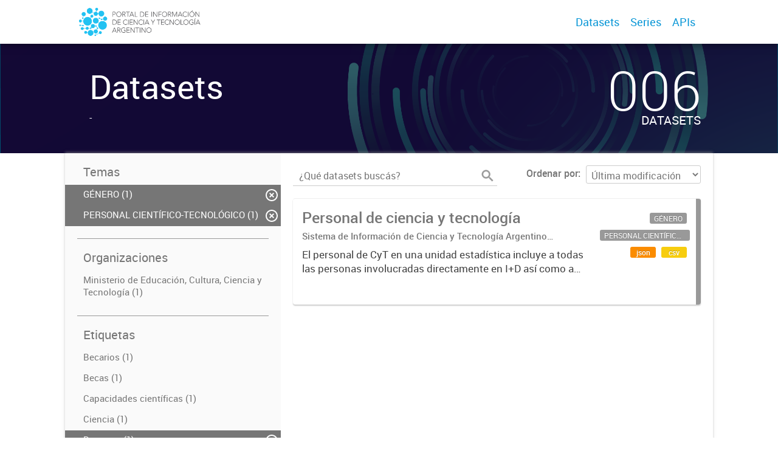

--- FILE ---
content_type: text/html; charset=utf-8
request_url: https://datasets.datos.mincyt.gob.ar/dataset?groups=personal-cientifico-tecnologico&tags=Innovaci%C3%B3n&tags=Personal+cient%C3%ADfico-tecnol%C3%B3gico&groups=genero&tags=G%C3%A9nero&_tags_limit=0&tags=Doctores
body_size: 5228
content:
<!DOCTYPE html>
<!--[if IE 7]> <html lang="es" class="ie ie7"> <![endif]-->
<!--[if IE 8]> <html lang="es" class="ie ie8"> <![endif]-->
<!--[if IE 9]> <html lang="es" class="ie9"> <![endif]-->
<!--[if gt IE 8]><!--> <html lang="es"> <!--<![endif]-->
  <head>
    <!--[if lte ie 8]><script type="text/javascript" src="/fanstatic/vendor/:version:2019-03-15T12:37:14/html5.min.js"></script><![endif]-->
<link rel="stylesheet" type="text/css" href="/fanstatic/vendor/:version:2019-03-15T12:37:14/select2/select2.css" />
<link rel="stylesheet" type="text/css" href="/fanstatic/css/:version:2019-03-15T12:37:14/main.min.css" />
<link rel="stylesheet" type="text/css" href="/fanstatic/vendor/:version:2019-03-15T12:37:14/font-awesome/css/font-awesome.min.css" />
<link rel="stylesheet" type="text/css" href="/fanstatic/gobar_css/:version:2019-06-06T11:00:55/gobar_style.css" />

    <meta charset="utf-8" />
      <meta name="generator" content="ckan 2.7.5" />
      <meta name="viewport" content="width=device-width, initial-scale=1.0">
    
    <meta property="og:url" content="https://datasets.datos.mincyt.gob.ar/">
    <meta property="og:type" content="article">
    <meta property="og:title" content="">
    <meta property="og:site_name" content="">
    <meta property="og:description" content="">
    <meta property="og:image" content="https://datasets.datos.mincyt.gob.ar">
    <meta property="og:image:type" content="image/png">
    <meta property="og:image:width" content="2400">
    <meta property="og:image:height" content="1260">
    <meta property="og:locale" content="es_AR">

    <meta name="twitter:card" content="summary">
    <meta name="twitter:site:id" content="@"/>
    <meta name="twitter:image:src" content="https://datasets.datos.mincyt.gob.ar/user_images/01_logotipo.png">
    <meta name="twitter:title" content="">
    <meta name="twitter:description" content="">
    <title>
    Datos de la Ciencia y la Tecnología Argentina - Datos</title>

    
    
   <link rel="shortcut icon" href="/favicon.ico"/>
    
        <script type="text/javascript">
  (function(i,s,o,g,r,a,m){i['GoogleAnalyticsObject']=r;i[r]=i[r]||function(){
  (i[r].q=i[r].q||[]).push(arguments)},i[r].l=1*new Date();a=s.createElement(o),
  m=s.getElementsByTagName(o)[0];a.async=1;a.src=g;m.parentNode.insertBefore(a,m)
  })(window,document,'script','//www.google-analytics.com/analytics.js','ga');

  ga('create', 'UA-101681828-1', 'auto', {});
     
  ga('set', 'anonymizeIp', true);
  ga('send', 'pageview');
</script>
    
   <link rel="alternate" type="text/n3" href="https://datasets.datos.mincyt.gob.ar/catalog.n3"/>
   <link rel="alternate" type="text/ttl" href="https://datasets.datos.mincyt.gob.ar/catalog.ttl"/>
   <link rel="alternate" type="application/rdf+xml" href="https://datasets.datos.mincyt.gob.ar/catalog.xml"/>
   <link rel="alternate" type="application/ld+json" href="https://datasets.datos.mincyt.gob.ar/catalog.jsonld"/>

      
    

    
      
      
    
    
  </head>

  
  <body data-site-root="https://datasets.datos.mincyt.gob.ar/" data-locale-root="https://datasets.datos.mincyt.gob.ar/" >

    
    <style type="text/css">
        
    </style>

    <div class="footer-down">
            
<div id="header" class="container-fluid">
    <div class="restricted-max-width">
        <div id="header-spacing" class="col-xs-12 col-sm-10 col-sm-offset-1">

            

            <div class="col-xs-12 col-sm-5 no-padding logo-header">
                <div class="logo-and-xs-icon">
                    <i class="icon-reorder fa fa-bars" aria-hidden="true"></i>
                    <a href="/">
                        
                        <img src="/user_images/01_logotipo.png" class="logo-ministerio">
                    </a>
                    
                </div>
                <div class="xs-navbar hidden">
                    <div class="navbar-link">
                        <a href="/dataset">
                            DATASETS
                        </a>
                    </div>
                    <hr>
                    
                        <div class="navbar-link">
                            <a href="/series/api">
                                SERIES
                            </a>
                        </div>
                    
                    

                    
                        <div class="navbar-link">
                            <a href="/apis">
                                APIs
                            </a>
                        </div>
                    

                    

                        
                            <a class="header-link" href="/about">ACERCA</a>
                        

                        <hr><div class="navbar-link dropdown-navbar-link">
                        <span class="username"></span> <svg class="user-logo" xmlns="http://www.w3.org/2000/svg" viewBox="0 0 128.46 128.46"><path d="M128.46,64.23A63.15,63.15,0,0,0,119.84,32,64.21,64.21,0,0,0,96.48,8.62,63.12,63.12,0,0,0,64.23,0,63.12,63.12,0,0,0,32,8.62,64.2,64.2,0,0,0,8.62,32,63.15,63.15,0,0,0,0,64.23,63.15,63.15,0,0,0,8.62,96.48a64.76,64.76,0,0,0,9.82,12.86l-.16.27a70.09,70.09,0,0,0,9.2,7.34c1.46,1,3,2,4.51,2.91a63.17,63.17,0,0,0,32.25,8.62,63.17,63.17,0,0,0,32.25-8.62,66.19,66.19,0,0,0,7-4.74,72.41,72.41,0,0,0,6.61-5.51l-.14-.23a64.76,64.76,0,0,0,9.85-12.89A63.15,63.15,0,0,0,128.46,64.23Zm-20.52,41.89C101.56,96.56,88,81,66.73,79.8a26.25,26.25,0,0,0,16.88-7.9,26.44,26.44,0,0,0,8-19.41,26.44,26.44,0,0,0-8-19.4,26.42,26.42,0,0,0-19.4-8,26.41,26.41,0,0,0-19.4,8,26.44,26.44,0,0,0-8,19.4,26.44,26.44,0,0,0,8,19.41,26.25,26.25,0,0,0,16.87,7.9C40.48,81,26.88,96.52,20.49,106.09a61.14,61.14,0,0,1-8.66-11.48A59.48,59.48,0,0,1,3.71,64.23a59.48,59.48,0,0,1,8.11-30.37,60.53,60.53,0,0,1,22-22A59.45,59.45,0,0,1,64.23,3.71,59.46,59.46,0,0,1,94.6,11.83a60.54,60.54,0,0,1,22,22,59.48,59.48,0,0,1,8.11,30.37,59.48,59.48,0,0,1-8.11,30.37A61.14,61.14,0,0,1,107.94,106.12Z" style="fill:#0695d6"/></svg>
                    </div>
                    <div class="dropdown-navbar hidden">
                        <div class="navbar-link">
                            <a href="/configurar/mi_cuenta">
                                MI CUENTA
                            </a>
                        </div><div class="navbar-link">
                            <a href="http://portal-andino.readthedocs.io/es/latest/quickstart/" target="_blank">
                                AYUDA
                            </a>
                        </div>

                        <div class="navbar-link">
                            <a href="/logout">
                                SALIR
                            </a>
                        </div>
                    </div>
                </div>
            </div>

            <div class="col-xs-12 col-sm-7 no-padding header-links"><a class="header-link" href="/dataset">Datasets</a><a class="header-link" href="/series/api">Series</a><a class="header-link" href="/apis">
                            APIs
                        </a></div>
        </div>
    </div>
</div>
        

    



<div id="title" class="package-title container-fluid" style="background-image:url(&#34;/user_images/fondoCKAN.png&#34;)">
    <div class="background-overlay">
        <div class="restricted-max-width">
            <div class="col-xs-12 col-md-10 col-md-offset-1">
                <div id="title-container" class="col-xs-12 col-md-6 text-left">
                    <h1>Datasets</h1>

                    <p class="description">
                        
                        -
                        
                    </p>
                </div>
                <div id="stats" class="col-xs-12 col-md-4 col-md-offset-2">
                    <div class="col-xs-12">
                        <p class="stat">006</p>

                        <p class="stats-legend datasets">DATASETS</p>
                    </div>
                </div>
            </div>
        </div>
    </div>
</div>



    <div class="package-container container-fluid">
        <div class="restricted-max-width">
            <div class="package-search col-xs-12 col-md-10 col-md-offset-1">
                <div class="filters-container col-md-4">
    <div class="hidden-md hidden-lg hide-filters-button">
        <i class="icon-chevron-left"></i>
    </div>
    <div class="search-filter invisible">
        <h2 class="filter-title">Temas</h2>
        
            <ul class="filter-values">
                
                    
                    
                    <a href="/dataset?groups=personal-cientifico-tecnologico&amp;tags=Innovaci%C3%B3n&amp;tags=Personal+cient%C3%ADfico-tecnol%C3%B3gico&amp;tags=G%C3%A9nero&amp;_tags_limit=0&amp;tags=Doctores">
                        <li class="filter-value  active">
                            <span>GÉNERO (1)</span>
                            <img class="close-filter" src="/img/close-filter.svg">
                        </li>
                    </a>
                
                    
                    
                    <a href="/dataset?tags=Innovaci%C3%B3n&amp;tags=Personal+cient%C3%ADfico-tecnol%C3%B3gico&amp;groups=genero&amp;tags=G%C3%A9nero&amp;_tags_limit=0&amp;tags=Doctores">
                        <li class="filter-value  active">
                            <span>PERSONAL CIENTÍFICO-TECNOLÓGICO (1)</span>
                            <img class="close-filter" src="/img/close-filter.svg">
                        </li>
                    </a>
                
            </ul>

            
                
            
        
        <hr>
    </div>

<div class="search-filter invisible">
    <h2 class="filter-title">Organizaciones</h2>
    
        <ul class="filter-values">
            
                
                    
                    
                    <a href="/dataset?groups=personal-cientifico-tecnologico&amp;tags=Innovaci%C3%B3n&amp;tags=Personal+cient%C3%ADfico-tecnol%C3%B3gico&amp;groups=genero&amp;tags=G%C3%A9nero&amp;_tags_limit=0&amp;organization=ministerio-de-educacion-cultura-ciencia-y-tecnologia&amp;tags=Doctores">
                        <li class="filter-value ">
                            <span>Ministerio de Educación, Cultura, Ciencia y Tecnología (1)</span>
                            <img class="close-filter" src="/img/close-filter.svg">
                        </li>
                    </a>
                
            
        </ul>

        
            
        
    
    <hr>
</div>
    
    <div class="search-filter invisible">
        <h2 class="filter-title">Etiquetas</h2>
        
            <ul class="filter-values">
                
                    
                    
                    <a href="/dataset?groups=personal-cientifico-tecnologico&amp;tags=Innovaci%C3%B3n&amp;tags=Personal+cient%C3%ADfico-tecnol%C3%B3gico&amp;groups=genero&amp;tags=G%C3%A9nero&amp;tags=Becarios&amp;_tags_limit=0&amp;tags=Doctores">
                        <li class="filter-value ">
                            <span>Becarios (1)</span>
                            <img class="close-filter" src="/img/close-filter.svg">
                        </li>
                    </a>
                
                    
                    
                    <a href="/dataset?groups=personal-cientifico-tecnologico&amp;tags=Innovaci%C3%B3n&amp;tags=Personal+cient%C3%ADfico-tecnol%C3%B3gico&amp;groups=genero&amp;tags=G%C3%A9nero&amp;_tags_limit=0&amp;tags=Becas&amp;tags=Doctores">
                        <li class="filter-value ">
                            <span>Becas (1)</span>
                            <img class="close-filter" src="/img/close-filter.svg">
                        </li>
                    </a>
                
                    
                    
                    <a href="/dataset?groups=personal-cientifico-tecnologico&amp;tags=Innovaci%C3%B3n&amp;tags=Personal+cient%C3%ADfico-tecnol%C3%B3gico&amp;groups=genero&amp;tags=G%C3%A9nero&amp;_tags_limit=0&amp;tags=Capacidades+cient%C3%ADficas&amp;tags=Doctores">
                        <li class="filter-value ">
                            <span>Capacidades científicas (1)</span>
                            <img class="close-filter" src="/img/close-filter.svg">
                        </li>
                    </a>
                
                    
                    
                    <a href="/dataset?groups=personal-cientifico-tecnologico&amp;tags=Innovaci%C3%B3n&amp;tags=Personal+cient%C3%ADfico-tecnol%C3%B3gico&amp;groups=genero&amp;tags=G%C3%A9nero&amp;_tags_limit=0&amp;tags=Ciencia&amp;tags=Doctores">
                        <li class="filter-value ">
                            <span>Ciencia (1)</span>
                            <img class="close-filter" src="/img/close-filter.svg">
                        </li>
                    </a>
                
                    
                    
                    <a href="/dataset?groups=personal-cientifico-tecnologico&amp;tags=Innovaci%C3%B3n&amp;tags=Personal+cient%C3%ADfico-tecnol%C3%B3gico&amp;groups=genero&amp;tags=G%C3%A9nero&amp;_tags_limit=0">
                        <li class="filter-value  active">
                            <span>Doctores (1)</span>
                            <img class="close-filter" src="/img/close-filter.svg">
                        </li>
                    </a>
                
                    
                    
                    <a href="/dataset?groups=personal-cientifico-tecnologico&amp;tags=Innovaci%C3%B3n&amp;tags=Personal+cient%C3%ADfico-tecnol%C3%B3gico&amp;groups=genero&amp;tags=G%C3%A9nero&amp;_tags_limit=0&amp;tags=Estancias&amp;tags=Doctores">
                        <li class="filter-value ">
                            <span>Estancias (1)</span>
                            <img class="close-filter" src="/img/close-filter.svg">
                        </li>
                    </a>
                
                    
                    
                    <a href="/dataset?groups=personal-cientifico-tecnologico&amp;tags=Innovaci%C3%B3n&amp;tags=Personal+cient%C3%ADfico-tecnol%C3%B3gico&amp;groups=genero&amp;_tags_limit=0&amp;tags=Doctores">
                        <li class="filter-value  active">
                            <span>Género (1)</span>
                            <img class="close-filter" src="/img/close-filter.svg">
                        </li>
                    </a>
                
                    
                    
                    <a href="/dataset?groups=personal-cientifico-tecnologico&amp;tags=Innovaci%C3%B3n&amp;tags=Personal+cient%C3%ADfico-tecnol%C3%B3gico&amp;tags=Indicadores&amp;groups=genero&amp;tags=G%C3%A9nero&amp;_tags_limit=0&amp;tags=Doctores">
                        <li class="filter-value ">
                            <span>Indicadores (1)</span>
                            <img class="close-filter" src="/img/close-filter.svg">
                        </li>
                    </a>
                
                    
                    
                    <a href="/dataset?groups=personal-cientifico-tecnologico&amp;tags=Personal+cient%C3%ADfico-tecnol%C3%B3gico&amp;groups=genero&amp;tags=G%C3%A9nero&amp;_tags_limit=0&amp;tags=Doctores">
                        <li class="filter-value  active">
                            <span>Innovación (1)</span>
                            <img class="close-filter" src="/img/close-filter.svg">
                        </li>
                    </a>
                
                    
                    
                    <a href="/dataset?groups=personal-cientifico-tecnologico&amp;tags=Investigadores&amp;tags=Innovaci%C3%B3n&amp;tags=Personal+cient%C3%ADfico-tecnol%C3%B3gico&amp;groups=genero&amp;tags=G%C3%A9nero&amp;_tags_limit=0&amp;tags=Doctores">
                        <li class="filter-value ">
                            <span>Investigadores (1)</span>
                            <img class="close-filter" src="/img/close-filter.svg">
                        </li>
                    </a>
                
                    
                    
                    <a href="/dataset?groups=personal-cientifico-tecnologico&amp;tags=Innovaci%C3%B3n&amp;tags=Personal+cient%C3%ADfico-tecnol%C3%B3gico&amp;tags=Movilidad&amp;groups=genero&amp;tags=G%C3%A9nero&amp;_tags_limit=0&amp;tags=Doctores">
                        <li class="filter-value ">
                            <span>Movilidad (1)</span>
                            <img class="close-filter" src="/img/close-filter.svg">
                        </li>
                    </a>
                
                    
                    
                    <a href="/dataset?groups=personal-cientifico-tecnologico&amp;tags=Pasant%C3%ADas&amp;tags=Innovaci%C3%B3n&amp;tags=Personal+cient%C3%ADfico-tecnol%C3%B3gico&amp;groups=genero&amp;tags=G%C3%A9nero&amp;_tags_limit=0&amp;tags=Doctores">
                        <li class="filter-value ">
                            <span>Pasantías (1)</span>
                            <img class="close-filter" src="/img/close-filter.svg">
                        </li>
                    </a>
                
                    
                    
                    <a href="/dataset?groups=personal-cientifico-tecnologico&amp;tags=Innovaci%C3%B3n&amp;groups=genero&amp;tags=G%C3%A9nero&amp;_tags_limit=0&amp;tags=Doctores">
                        <li class="filter-value  active">
                            <span>Personal científico-tecnológico (1)</span>
                            <img class="close-filter" src="/img/close-filter.svg">
                        </li>
                    </a>
                
                    
                    
                    <a href="/dataset?tags=Posdoctorado&amp;groups=personal-cientifico-tecnologico&amp;tags=Innovaci%C3%B3n&amp;tags=Personal+cient%C3%ADfico-tecnol%C3%B3gico&amp;groups=genero&amp;tags=G%C3%A9nero&amp;_tags_limit=0&amp;tags=Doctores">
                        <li class="filter-value ">
                            <span>Posdoctorado (1)</span>
                            <img class="close-filter" src="/img/close-filter.svg">
                        </li>
                    </a>
                
                    
                    
                    <a href="/dataset?tags=Producci%C3%B3n&amp;groups=personal-cientifico-tecnologico&amp;tags=Innovaci%C3%B3n&amp;tags=Personal+cient%C3%ADfico-tecnol%C3%B3gico&amp;groups=genero&amp;tags=G%C3%A9nero&amp;_tags_limit=0&amp;tags=Doctores">
                        <li class="filter-value ">
                            <span>Producción (1)</span>
                            <img class="close-filter" src="/img/close-filter.svg">
                        </li>
                    </a>
                
                    
                    
                    <a href="/dataset?tags=RRHH&amp;groups=personal-cientifico-tecnologico&amp;tags=Innovaci%C3%B3n&amp;tags=Personal+cient%C3%ADfico-tecnol%C3%B3gico&amp;groups=genero&amp;tags=G%C3%A9nero&amp;_tags_limit=0&amp;tags=Doctores">
                        <li class="filter-value ">
                            <span>RRHH (1)</span>
                            <img class="close-filter" src="/img/close-filter.svg">
                        </li>
                    </a>
                
                    
                    
                    <a href="/dataset?tags=Tecnolog%C3%ADa&amp;groups=personal-cientifico-tecnologico&amp;tags=Innovaci%C3%B3n&amp;tags=Personal+cient%C3%ADfico-tecnol%C3%B3gico&amp;groups=genero&amp;tags=G%C3%A9nero&amp;_tags_limit=0&amp;tags=Doctores">
                        <li class="filter-value ">
                            <span>Tecnología (1)</span>
                            <img class="close-filter" src="/img/close-filter.svg">
                        </li>
                    </a>
                
            </ul>

            
                <a href="/dataset?groups=personal-cientifico-tecnologico&amp;tags=Innovaci%C3%B3n&amp;tags=Personal+cient%C3%ADfico-tecnol%C3%B3gico&amp;groups=genero&amp;tags=G%C3%A9nero&amp;tags=Doctores"
                   class="filter-show-less">
                    <p>
                        <?xml version="1.0" encoding="utf-8"?>
<svg version="1.1" id="Capa_1" xmlns="http://www.w3.org/2000/svg" xmlns:xlink="http://www.w3.org/1999/xlink" x="0px" y="0px"
	 viewBox="-9 12.9 15.1 11.1" style="enable-background:new -9 12.9 15.1 11.1;" xml:space="preserve" class="arrow-down">
<style type="text/css">
	.st0{fill:#999999;}
</style>
<g>
	<path class="st0" d="M4.2,24l-5.7-5.7L-7.2,24L-9,22.3l7.5-7.5L6,22.3L4.2,24z"/>
</g>
</svg>
                        Mostrar menos
                        <?xml version="1.0" encoding="utf-8"?>
<svg version="1.1" id="Capa_1" xmlns="http://www.w3.org/2000/svg" xmlns:xlink="http://www.w3.org/1999/xlink" x="0px" y="0px"
	 viewBox="-9 12.9 15.1 11.1" style="enable-background:new -9 12.9 15.1 11.1;" xml:space="preserve" class="arrow-down">
<style type="text/css">
	.st0{fill:#999999;}
</style>
<g>
	<path class="st0" d="M4.2,24l-5.7-5.7L-7.2,24L-9,22.3l7.5-7.5L6,22.3L4.2,24z"/>
</g>
</svg>
                    </p>
                </a>
            
        
        <hr>
    </div>

    <a class="close no-text hide-filters"><i class="icon-remove-sign"></i><span class="text">close</span></a>
</div>
                <div id="search-results" class="col-xs-12 col-md-8 invisible">
    

    

    







<form id="dataset-search-form"  class="search-form container-fluid search-and-order"
      method="get" data-module="select-switch">
    <div class="restricted-max-width">
        <div class="searcher col-xs-12 col-sm-6">
            <div class="hidden-md hidden-lg menu-button">
                <svg fill="#000000" height="24" viewBox="0 0 24 24" width="24" xmlns="http://www.w3.org/2000/svg">
    <path d="M3 18h18v-2H3v2zm0-5h18v-2H3v2zm0-7v2h18V6H3z"/>
</svg>
            </div>

            <input type="text" class="search" name="q" value="" autocomplete="off"
                   placeholder="¿Qué datasets buscás?" maxlength="200">
            <button type="submit" value="search">
                <img src="/img/search_gris.svg" class="search-icon">
            </button>
        </div>

        <span>
    
    

    
        
            
    <input type="hidden" name="groups" value="personal-cientifico-tecnologico"/>

        
    
        
            
    <input type="hidden" name="tags" value="Innovación"/>

        
    
        
            
    <input type="hidden" name="tags" value="Personal científico-tecnológico"/>

        
    
        
            
    <input type="hidden" name="groups" value="genero"/>

        
    
        
            
    <input type="hidden" name="tags" value="Género"/>

        
    
        
            
    <input type="hidden" name="tags" value="Doctores"/>

        
    
</span>

        <div class="order hidden-xs col-sm-6">
            <label for="field-order-by">Ordenar por</label>
            <select id="field-order-by" name="sort">
                
                    
                        <option value="metadata_modified desc">Última modificación</option>
                    
                
                    
                        <option value="title_string asc">Ascendente (A - Z)</option>
                    
                
                    
                        <option value="title_string desc">Descendente (Z - A)</option>
                    
                
            </select>
            <button class="btn js-hide" type="submit" style="display:none;"></button>
        </div>
    </div>
</form>


    




    <div class="dataset-list"><a href="/dataset/personal-de-ciencia-y-tecnologia" class="dataset-item">
    <div class="dataset-container">
        <div class="dataset-border container-fluid">
            <div class="restricted-max-width">
                <div class="dataset-content col-xs-9">
                    <h3 class="dataset-title">Personal de ciencia y tecnología</h3>

                    <div class="dataset-author">Sistema de Información de Ciencia y Tecnología Argentino (SICYTAR)
</div>
                    <div class="dataset-notes">El personal de CyT en una unidad estadística incluye a todas las personas involucradas directamente en I+D así como a aquellas que brindan servicios directos para las actividades de I + D (como...</div>
                </div>
                <div class="dataset-groups-and-resources col-xs-3"><div class="dataset-resources"><span class="label group">GÉNERO</span><span class="label group">PERSONAL CIENTÍFICO-TECNOLÓGICO</span>
                                
                            
                            <span class="label" data-format="json">json</span>
                                
                            
                            <span class="label" data-format="csv">csv</span></div>
                </div>
            </div>
        </div>

    </div>
</a></div>

    

    <div class="filters-veil"></div>
</div>
            </div>
        </div>
    </div>

    


            <div id="footer" class="container-fluid">
    <div class="restricted-max-width">
        <div id="footer-spacer" class="col-xs-10 col-xs-offset-1">
            <div class="footer-section logo col-xs-12 col-sm-6 col-md-6">
                <p>
                    
                    
                    
                        <a href="https://twitter.com/ciencia_ar" target="_blank" class="social-link">
                            <i class="fa fa-twitter" aria-hidden="true"></i>
                        </a>
                    

                    
                    
                    
                        <a href="https://www.facebook.com/CienciayTecnologiaAR" target="_blank" class="social-link">
                            <i class="fa fa-facebook" aria-hidden="true"></i>
                        </a>
                    

                    
                    
                    

                    
                    
                    

                    
                    
                    

                    
                    
                    

                    
                </p>
                <div class="logo-edit-container">
                    
                    
                    <a href="http://datos.gob.ar/" target="_blank">
                        <img src="/user_images/00_Logo_Ministerio_ECCyT-02.png" class="logo-ministerio">
                    </a>
                    
                </div>
            </div>
            <div class="footer-section links-internos hidden-xs hidden-sm col-md-3">
                
                
            </div>
            <div class="footer-section links-externos col-xs-12 col-sm-6 col-md-3">
                
                
                    <p><a href="mailto:ciencia.abierta@mincyt.gob.ar">Contactanos</a></p>
                
                <p class="ckan-link">
                    Desarrollado por<br><a href="https://github.com/datosgobar/distribuible.datos.gob.ar" target="_blank">Andino</a> con <a href="http://ckan.org/" target="_blank"><span class="ckan-name">CKAN</span></a>
                </p>
                <p class="ckan-link">
                    Versión: 2.5.6
                </p>
            </div>
        </div>
    </div>
</div>

            
        </div>
    
    
    
    
    
    
    
    
    
    
    
    
  
    
  
    
    <div class="js-hide" data-module="google-analytics"
      data-module-googleanalytics_resource_prefix="">
    </div>
  


      
  <script>document.getElementsByTagName('html')[0].className += ' js';</script>
<script type="text/javascript" src="/fanstatic/vendor/:version:2019-03-15T12:37:14/jquery.min.js"></script>
<script type="text/javascript" src="/fanstatic/vendor/:version:2019-03-15T12:37:14/:bundle:bootstrap/js/bootstrap.min.js;jed.min.js;moment-with-locales.js;select2/select2.min.js"></script>
<script type="text/javascript" src="/fanstatic/base/:version:2019-03-15T12:37:14/:bundle:plugins/jquery.inherit.min.js;plugins/jquery.proxy-all.min.js;plugins/jquery.url-helpers.min.js;plugins/jquery.date-helpers.min.js;plugins/jquery.slug.min.js;plugins/jquery.slug-preview.min.js;plugins/jquery.truncator.min.js;plugins/jquery.masonry.min.js;plugins/jquery.form-warning.min.js;sandbox.min.js;module.min.js;pubsub.min.js;client.min.js;notify.min.js;i18n.min.js;main.min.js;modules/select-switch.min.js;modules/slug-preview.min.js;modules/basic-form.min.js;modules/confirm-action.min.js;modules/api-info.min.js;modules/autocomplete.min.js;modules/custom-fields.min.js;modules/data-viewer.min.js;modules/table-selectable-rows.min.js;modules/resource-form.min.js;modules/resource-upload-field.min.js;modules/resource-reorder.min.js;modules/resource-view-reorder.min.js;modules/follow.min.js;modules/activity-stream.min.js;modules/dashboard.min.js;modules/resource-view-embed.min.js;view-filters.min.js;modules/resource-view-filters-form.min.js;modules/resource-view-filters.min.js;modules/table-toggle-more.min.js;modules/dataset-visibility.min.js;modules/media-grid.min.js;modules/image-upload.min.js"></script>
<script type="text/javascript" src="/fanstatic/ckanext-googleanalytics/:version:2019-03-15T12:37:25/googleanalytics_event_tracking.js"></script>
<script type="text/javascript" src="/fanstatic/gobar_js/:version:2019-06-06T11:00:55/:bundle:background_ie.js;header.js;console_message.js;replace_svg.js;forms/custom_popup.js;libs/BootstrapMenu.js;libs/bootstrap_scripts.js;libs/jquery-sortable.js;libs/clamp.js;search/groups.js;search/filters.js"></script></body>
</html>